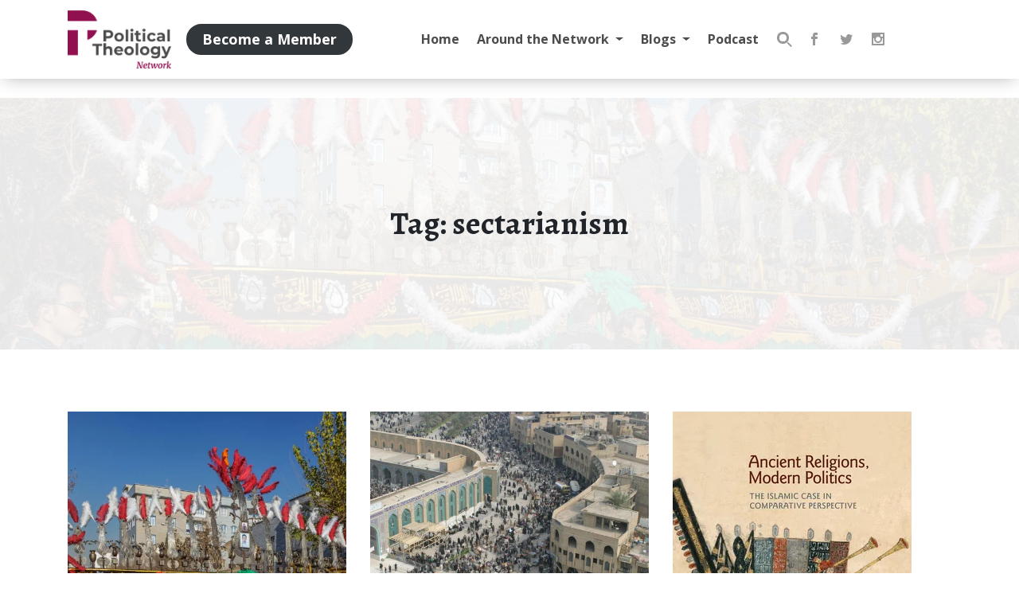

--- FILE ---
content_type: text/html; charset=UTF-8
request_url: https://politicaltheology.com/tag/sectarianism/
body_size: 17685
content:
<!DOCTYPE html><html lang="en-US"><head><script data-no-optimize="1">var litespeed_docref=sessionStorage.getItem("litespeed_docref");litespeed_docref&&(Object.defineProperty(document,"referrer",{get:function(){return litespeed_docref}}),sessionStorage.removeItem("litespeed_docref"));</script> <meta charset="UTF-8"><meta http-equiv="X-UA-Compatible" content="IE=edge"><meta name="viewport" content="width=device-width, initial-scale=1, shrink-to-fit=no"><meta name="mobile-web-app-capable" content="yes"><meta name="apple-mobile-web-app-capable" content="yes"><meta name="apple-mobile-web-app-title" content="Political Theology Network - Conversation at the intersection of religion and politics"><link rel="profile" href="https://gmpg.org/xfn/11"><link rel="pingback" href="https://politicaltheology.com/xmlrpc.php"> <script type="litespeed/javascript">var et_site_url='https://politicaltheology.com';var et_post_id='0';function et_core_page_resource_fallback(a,b){"undefined"===typeof b&&(b=a.sheet.cssRules&&0===a.sheet.cssRules.length);b&&(a.onerror=null,a.onload=null,a.href?a.href=et_site_url+"/?et_core_page_resource="+a.id+et_post_id:a.src&&(a.src=et_site_url+"/?et_core_page_resource="+a.id+et_post_id))}</script><title>Tag: sectarianism | Political Theology Network</title><link rel="canonical" href="https://politicaltheology.com/tag/sectarianism/" /><meta property="og:type" content="website" /><meta property="og:locale" content="en_US" /><meta property="og:site_name" content="Political Theology Network" /><meta property="og:title" content="Tag: sectarianism | Political Theology Network" /><meta property="og:url" content="https://politicaltheology.com/tag/sectarianism/" /><meta property="og:image" content="https://politicaltheology.com/wp-content/uploads/2018/01/logo-dark-1.png" /><meta property="og:image:width" content="300" /><meta property="og:image:height" content="168" /><meta name="twitter:card" content="summary_large_image" /><meta name="twitter:site" content="@poltheonetwork" /><meta name="twitter:title" content="Tag: sectarianism | Political Theology Network" /><meta name="twitter:image" content="https://politicaltheology.com/wp-content/uploads/2018/01/logo-dark-1.png" /><meta name="google-site-verification" content="zbsxk6rif3jB8ka33bTlMZaOY9HrHERoish5K70CmZ0" /> <script type="application/ld+json">{"@context":"https://schema.org","@graph":[{"@type":"WebSite","@id":"https://politicaltheology.com/#/schema/WebSite","url":"https://politicaltheology.com/","name":"Political Theology Network","description":"Conversation at the intersection of religion and politics","inLanguage":"en-US","potentialAction":{"@type":"SearchAction","target":{"@type":"EntryPoint","urlTemplate":"https://politicaltheology.com/search/{search_term_string}/"},"query-input":"required name=search_term_string"},"publisher":{"@type":"Organization","@id":"https://politicaltheology.com/#/schema/Organization","name":"Political Theology Network","url":"https://politicaltheology.com/","logo":{"@type":"ImageObject","url":"https://politicaltheology.com/wp-content/uploads/2018/01/logo-dark-1.png","contentUrl":"https://politicaltheology.com/wp-content/uploads/2018/01/logo-dark-1.png","width":300,"height":168}}},{"@type":"CollectionPage","@id":"https://politicaltheology.com/tag/sectarianism/","url":"https://politicaltheology.com/tag/sectarianism/","name":"Tag: sectarianism | Political Theology Network","inLanguage":"en-US","isPartOf":{"@id":"https://politicaltheology.com/#/schema/WebSite"},"breadcrumb":{"@type":"BreadcrumbList","@id":"https://politicaltheology.com/#/schema/BreadcrumbList","itemListElement":[{"@type":"ListItem","position":1,"item":"https://politicaltheology.com/","name":"Political Theology Network"},{"@type":"ListItem","position":2,"name":"Tag: sectarianism"}]}}]}</script> <link rel='dns-prefetch' href='//stats.wp.com' /><style id='wp-img-auto-sizes-contain-inline-css' type='text/css'>img:is([sizes=auto i],[sizes^="auto," i]){contain-intrinsic-size:3000px 1500px}
/*# sourceURL=wp-img-auto-sizes-contain-inline-css */</style><style id="litespeed-ccss">.wp-block-button__link{align-content:center;box-sizing:border-box;display:inline-block;height:100%;text-align:center;word-break:break-word}:where(.wp-block-button__link){border-radius:9999px;box-shadow:none;padding:calc(.667em + 2px) calc(1.333em + 2px);text-decoration:none}:root :where(.wp-block-button.is-style-outline>.wp-block-button__link){border:2px solid;padding:.667em 1.333em}:root :where(.wp-block-button.is-style-outline>.wp-block-button__link:not(.has-text-color)){color:currentColor}:root :where(.wp-block-button.is-style-outline>.wp-block-button__link:not(.has-background)){background-color:initial;background-image:none}.wp-block-buttons{box-sizing:border-box}.wp-block-buttons>.wp-block-button{display:inline-block;margin:0}.wp-block-buttons .wp-block-button__link{width:100%}ul{box-sizing:border-box}:root{--wp-block-synced-color:#7a00df;--wp-block-synced-color--rgb:122,0,223;--wp-bound-block-color:var(--wp-block-synced-color);--wp-editor-canvas-background:#ddd;--wp-admin-theme-color:#007cba;--wp-admin-theme-color--rgb:0,124,186;--wp-admin-theme-color-darker-10:#006ba1;--wp-admin-theme-color-darker-10--rgb:0,107,160.5;--wp-admin-theme-color-darker-20:#005a87;--wp-admin-theme-color-darker-20--rgb:0,90,135;--wp-admin-border-width-focus:2px}:root{--wp--preset--font-size--normal:16px;--wp--preset--font-size--huge:42px}.screen-reader-text{border:0;clip-path:inset(50%);height:1px;margin:-1px;overflow:hidden;padding:0;position:absolute;width:1px;word-wrap:normal!important}:root{--wp--preset--aspect-ratio--square:1;--wp--preset--aspect-ratio--4-3:4/3;--wp--preset--aspect-ratio--3-4:3/4;--wp--preset--aspect-ratio--3-2:3/2;--wp--preset--aspect-ratio--2-3:2/3;--wp--preset--aspect-ratio--16-9:16/9;--wp--preset--aspect-ratio--9-16:9/16;--wp--preset--color--black:#000;--wp--preset--color--cyan-bluish-gray:#abb8c3;--wp--preset--color--white:#fff;--wp--preset--color--pale-pink:#f78da7;--wp--preset--color--vivid-red:#cf2e2e;--wp--preset--color--luminous-vivid-orange:#ff6900;--wp--preset--color--luminous-vivid-amber:#fcb900;--wp--preset--color--light-green-cyan:#7bdcb5;--wp--preset--color--vivid-green-cyan:#00d084;--wp--preset--color--pale-cyan-blue:#8ed1fc;--wp--preset--color--vivid-cyan-blue:#0693e3;--wp--preset--color--vivid-purple:#9b51e0;--wp--preset--color--primary:#90104f;--wp--preset--color--dark:#3e4245;--wp--preset--color--grey:#e4e4e4;--wp--preset--color--light:#eee;--wp--preset--color--transparent:transparent;--wp--preset--gradient--vivid-cyan-blue-to-vivid-purple:linear-gradient(135deg,rgb(6,147,227) 0%,rgb(155,81,224) 100%);--wp--preset--gradient--light-green-cyan-to-vivid-green-cyan:linear-gradient(135deg,rgb(122,220,180) 0%,rgb(0,208,130) 100%);--wp--preset--gradient--luminous-vivid-amber-to-luminous-vivid-orange:linear-gradient(135deg,rgb(252,185,0) 0%,rgb(255,105,0) 100%);--wp--preset--gradient--luminous-vivid-orange-to-vivid-red:linear-gradient(135deg,rgb(255,105,0) 0%,rgb(207,46,46) 100%);--wp--preset--gradient--very-light-gray-to-cyan-bluish-gray:linear-gradient(135deg,rgb(238,238,238) 0%,rgb(169,184,195) 100%);--wp--preset--gradient--cool-to-warm-spectrum:linear-gradient(135deg,rgb(74,234,220) 0%,rgb(151,120,209) 20%,rgb(207,42,186) 40%,rgb(238,44,130) 60%,rgb(251,105,98) 80%,rgb(254,248,76) 100%);--wp--preset--gradient--blush-light-purple:linear-gradient(135deg,rgb(255,206,236) 0%,rgb(152,150,240) 100%);--wp--preset--gradient--blush-bordeaux:linear-gradient(135deg,rgb(254,205,165) 0%,rgb(254,45,45) 50%,rgb(107,0,62) 100%);--wp--preset--gradient--luminous-dusk:linear-gradient(135deg,rgb(255,203,112) 0%,rgb(199,81,192) 50%,rgb(65,88,208) 100%);--wp--preset--gradient--pale-ocean:linear-gradient(135deg,rgb(255,245,203) 0%,rgb(182,227,212) 50%,rgb(51,167,181) 100%);--wp--preset--gradient--electric-grass:linear-gradient(135deg,rgb(202,248,128) 0%,rgb(113,206,126) 100%);--wp--preset--gradient--midnight:linear-gradient(135deg,rgb(2,3,129) 0%,rgb(40,116,252) 100%);--wp--preset--font-size--small:13px;--wp--preset--font-size--medium:20px;--wp--preset--font-size--large:36px;--wp--preset--font-size--x-large:42px;--wp--preset--spacing--20:0.44rem;--wp--preset--spacing--30:0.67rem;--wp--preset--spacing--40:1rem;--wp--preset--spacing--50:1.5rem;--wp--preset--spacing--60:2.25rem;--wp--preset--spacing--70:3.38rem;--wp--preset--spacing--80:5.06rem;--wp--preset--shadow--natural:6px 6px 9px rgba(0, 0, 0, 0.2);--wp--preset--shadow--deep:12px 12px 50px rgba(0, 0, 0, 0.4);--wp--preset--shadow--sharp:6px 6px 0px rgba(0, 0, 0, 0.2);--wp--preset--shadow--outlined:6px 6px 0px -3px rgb(255, 255, 255), 6px 6px rgb(0, 0, 0);--wp--preset--shadow--crisp:6px 6px 0px rgb(0, 0, 0)}.wp-block-button__link{color:#fff;background-color:#32373c;border-radius:9999px;box-shadow:none;text-decoration:none;padding:calc(.667em + 2px) calc(1.333em + 2px);font-size:1.125em}.et_monarch .et_social_networks,.et_monarch .et_social_networks span,.et_monarch .et_social_networks a,.et_monarch .et_social_networks i,.et_monarch .et_social_networks ul,.et_monarch .et_social_networks li,.et_monarch .widget_monarchwidget li,.et_monarch .widget .et_social_networks li,.et_monarch .widget_monarchwidget li:before,.et_monarch .widget_monarchwidget li:after{font-family:"Open Sans",helvetica,arial,sans-serif;line-height:1em;text-transform:none;font-weight:400;margin:0;padding:0;border:0;outline:0;font-size:100%;vertical-align:baseline;background-image:none;-webkit-box-sizing:content-box;-moz-box-sizing:content-box;box-sizing:content-box;-webkit-transform:translate3d(0,0,0);transform:translate3d(0,0,0);-moz-transform:translate3d(0,0,0);-o-transform:translate3d(0,0,0);-webkit-font-smoothing:antialiased;-moz-osx-font-smoothing:grayscale}.et_monarch .et_social_networks{font-family:"Open Sans",helvetica,arial,sans-serif;line-height:1em;font-weight:400;-webkit-font-smoothing:antialiased;-moz-osx-font-smoothing:grayscale}.et_monarch .et_social_icon{color:#FFF}.et_monarch .et_social_networks,.et_monarch .widget_monarchwidget a{text-shadow:none!important}.et_monarch .et_social_icon,.et_monarch .et_social_icon:before,.et_monarch .et_social_icon:after{font-family:"ETmonarch";speak:none;font-style:normal;font-size:16px;line-height:16px;font-weight:400;font-variant:normal;text-transform:none;-webkit-font-smoothing:antialiased;-moz-osx-font-smoothing:grayscale;text-align:center;display:block}.et_monarch .et_social_icon_instagram:before,.et_monarch .et_social_icon_instagram:after{content:""}.et_monarch .et_social_icon_facebook:before,.et_monarch .et_social_icon_facebook:after{content:""}.et_monarch .et_social_icon_twitter:before,.et_monarch .et_social_icon_twitter:after{content:""}.et_monarch .et_social_facebook,.et_monarch .et_social_facebook,.et_monarch .et_social_networks.et_social_circle .et_social_facebook i{background-color:#3a579a}.et_monarch .widget_monarchwidget li.et_social_facebook{background-color:#3a579a!important}.et_monarch .et_social_twitter,.et_monarch .et_social_twitter,.et_monarch .et_social_networks.et_social_circle .et_social_twitter i{background-color:#00abf0}.et_monarch .widget_monarchwidget li.et_social_twitter{background-color:#00abf0!important}.et_monarch .et_social_instagram,.et_monarch .et_social_networks.et_social_circle .et_social_instagram i{background-color:#517fa4}.et_monarch .widget_monarchwidget li.et_social_instagram{background-color:#517fa4!important}.widget_monarchwidget li{background-image:none!important;list-style:none;padding:0!important;margin-bottom:0!important;border:none!important}.widget_monarchwidget li,.et_monarch .widget_monarchwidget li:after{border:none!important}.widget_monarchwidget li:before{display:none}.et_monarch .widget_monarchwidget .et_social_networks.et_social_circle ul li{background-color:transparent!important}.et_monarch .et_social_icon{position:relative;z-index:100}.et_monarch .et_social_networks span.et_social_overlay{height:100%;width:100%;background-color:rgb(0 0 0/.1);bottom:0;left:0;z-index:1;position:absolute}.widget_monarchwidget{width:auto;float:none!important}.et_monarch .et_social_networks{width:100%;display:inline-block}.et_monarch .et_social_networks .et_social_icons_container{padding:0!important;margin:0!important;line-height:1em!important;display:inline-block;width:inherit}.et_monarch .et_social_networks li,.et_monarch .widget_monarchwidget .et_social_networks li,.et_monarch .widget .et_social_networks li{float:left;position:relative;margin:2%0 0 2%;overflow:hidden;min-height:40px;line-height:0}.et_monarch .et_social_networks li a{line-height:0}.et_monarch .et_social_networks.et_social_nospace li{margin:0!important}.et_monarch .et_social_networks li,.et_monarch .et_social_networks li a,.et_monarch .et_social_icon{display:block;overflow:hidden;-webkit-box-sizing:border-box;-moz-box-sizing:border-box;box-sizing:border-box}.et_monarch .et_social_networks span,.et_monarch .et_social_networks li i{position:relative;z-index:2}.et_monarch .et_social_networks .et_social_icon,.et_monarch .et_social_networks .et_social_icon:before,.et_monarch .et_social_networks .et_social_icon:after{width:40px;height:40px;line-height:40px;display:inline-block;-webkit-border-radius:100px;-moz-border-radius:100px;border-radius:100px}.et_monarch .et_social_icon:after{display:none}.et_monarch .et_social_simple li a{padding:0!important}.et_monarch .et_social_simple li .et_social_overlay{margin:0!important;display:none}.et_monarch .et_social_icon:before,.et_monarch .et_social_icon:after{position:relative;width:100%}.et_monarch .et_social_icon:after{display:none}.et_monarch .et_social_circle .et_social_icon:before,.et_monarch .et_social_circle .et_social_icon:after{width:100%!important;-webkit-border-radius:100px;-moz-border-radius:100px;border-radius:100px}.et_monarch .et_social_circle li{width:40px;-webkit-border-radius:100px;-moz-border-radius:100px;border-radius:100px;margin-bottom:10px;left:0}.et_monarch .et_social_left{text-align:left}.et_monarch .et_social_left .et_social_overlay{background-color:rgb(0 0 0/.1);margin:0 0 0 40px}.et_monarch .et_social_left .et_social_icon{float:left}.et_monarch .et_social_networks.et_social_circle li{background-color:transparent!important;-webkit-border-radius:0;-moz-border-radius:0;border-radius:0}.et_monarch .et_social_circle .et_social_overlay{display:none}.et_monarch .et_social_autowidth li{width:auto;margin:0 2% 2%0!important}.et_monarch .et_social_autowidth li:first-child{margin-left:0;clear:both}.et_monarch .et_social_icons_container a{text-decoration:none!important}@media only screen and (max-width:767px){.et_monarch .et_social_networks li{margin:2%0 0 2%!important;width:49%!important;clear:none!important}.et_monarch .et_social_networks li:nth-child(2n+1){margin-left:0!important;clear:both!important}.et_monarch .et_social_networks li:nth-child(-n+2){margin-top:0!important}.et_monarch .et_social_networks.et_social_nospace li{width:50%!important}.et_monarch .et_social_autowidth.et_social_networks li:nth-child(n){width:auto!important;margin:0 2% 2%0!important;clear:none!important}.et_monarch .et_social_autowidth.et_social_nospace li:nth-child(n){margin:0!important}}@media only screen and (max-width:479px){.et_monarch .et_social_networks li{width:100%!important;margin-left:0!important;clear:both!important}.et_monarch .et_social_networks li:first-child{margin-top:0!important}.et_monarch .et_social_networks li:nth-child(n+2){margin:2%0 0 0!important}.et_monarch .et_social_networks.et_social_nospace li{margin:0!important;width:100%!important}.et_monarch .et_social_autowidth.et_social_networks li:nth-child(n){width:auto!important;margin:0 2% 2%0!important;clear:none!important}.et_monarch .et_social_autowidth.et_social_nospace li:nth-child(n){margin:0!important}}h1,ul{margin-top:0}ul{margin-bottom:1rem}body{text-align:left}button,input{overflow:visible}aside,header,nav{display:block}.img-fluid{max-width:100%}.img-fluid{height:auto}a{text-decoration:none}.dropdown-toggle,.navbar-brand,.sr-only{white-space:nowrap}body{background-color:#fff}a{background-color:#fff0}a{color:#000}:root{--blue:#007bff;--indigo:#6610f2;--purple:#6f42c1;--pink:#e83e8c;--red:#dc3545;--orange:#fd7e14;--yellow:#ffc107;--green:#28a745;--teal:#20c997;--cyan:#17a2b8;--white:#fff;--gray:#6c757d;--gray-dark:#343a40;--primary:#85224f;--secondary:#6c757d;--success:#28a745;--info:#17a2b8;--warning:#ffc107;--danger:#dc3545;--light:#eee;--dark:#3e4245;--breakpoint-xs:0;--breakpoint-sm:576px;--breakpoint-md:768px;--breakpoint-lg:992px;--breakpoint-xl:1200px;--font-family-sans-serif:"Open Sans",sans-serif;--font-family-monospace:SFMono-Regular,Menlo,Monaco,Consolas,"Liberation Mono","Courier New",monospace}*,::after,::before{-webkit-box-sizing:border-box;box-sizing:border-box}html{font-family:sans-serif;line-height:1.15;-webkit-text-size-adjust:100%}body{margin:0;font-family:"Open Sans",sans-serif;font-size:1rem;font-weight:400;line-height:1.5;color:#212529}ul ul{margin-bottom:0}img{vertical-align:middle}img{border-style:none}button,input{margin:0;font-family:inherit;font-size:inherit;line-height:inherit}button{text-transform:none}[type=button],[type=submit],button{-webkit-appearance:button}[type=button]::-moz-focus-inner,[type=submit]::-moz-focus-inner,button::-moz-focus-inner{padding:0;border-style:none}[type=search]{outline-offset:-2px;-webkit-appearance:none}[type=search]::-webkit-search-decoration{-webkit-appearance:none}::-webkit-file-upload-button{font:inherit;-webkit-appearance:button}h1{margin-bottom:.5rem;font-family:Alegreya,serif;font-weight:500;line-height:1.2}h1{font-size:2.5rem}.form-control,.small{font-weight:400}.small{font-size:80%}label{margin-bottom:.5rem}.container{width:100%;padding-right:15px;padding-left:15px;margin-right:auto;margin-left:auto}@media (min-width:576px){.container{max-width:540px}}@media (min-width:768px){.container{max-width:720px}}@media (min-width:992px){.container{max-width:960px}}@media (min-width:1200px){.container{max-width:1140px}}.row{display:-webkit-box;display:-ms-flexbox;display:flex;-ms-flex-wrap:wrap;flex-wrap:wrap;margin-right:-15px;margin-left:-15px}.col,.col-lg-4,.col-md-6{position:relative;width:100%;padding-right:15px;padding-left:15px}.col{-ms-flex-preferred-size:0;flex-basis:0%;-webkit-box-flex:1;-ms-flex-positive:1;flex-grow:1;max-width:100%}@media (min-width:768px){.col-md-6{-webkit-box-flex:0;-ms-flex:0 0 50%;flex:0 0 50%;max-width:50%}}@media (min-width:992px){.col-lg-4{-webkit-box-flex:0;-ms-flex:0 0 33.33333%;flex:0 0 33.33333%;max-width:33.33333%}}.form-control{display:block;width:100%;height:calc(1.5em + .75rem + 6px);font-size:1rem;line-height:1.5;color:#495057;background-clip:padding-box;border-radius:3px}.form-control::-ms-expand{background-color:#fff0;border:0}.form-control:-moz-focusring{color:#fff0;text-shadow:0 0 0#495057}.form-control::-webkit-input-placeholder{opacity:1}.form-control::-moz-placeholder{opacity:1}.form-control:-ms-input-placeholder{opacity:1}.form-control::-ms-input-placeholder{opacity:1}.dropdown{position:relative}.dropdown-toggle::after{vertical-align:.255em;content:"";border-right:.3em solid #fff0;border-left:.3em solid #fff0}.collapse:not(.show){display:none}.dropdown-toggle::after{display:inline-block;margin-left:.255em;border-top:.3em solid;border-bottom:0}.dropdown-menu{position:absolute;top:100%;left:0;z-index:1000;display:none;float:left;min-width:10rem;padding:.5rem 0;margin:.125rem 0 0;font-size:1rem;color:#212529;text-align:left;list-style:none;background-color:#fff;background-clip:padding-box;border:3px solid rgb(0 0 0/.15);border-radius:3px}.navbar-nav{margin-bottom:0}.navbar{-ms-flex-wrap:wrap}.navbar{position:relative}.nav-link,.navbar{padding:.5rem 1rem}.nav-link{display:block}.navbar{display:-webkit-box;display:-ms-flexbox;display:flex;flex-wrap:wrap;-webkit-box-align:center;-ms-flex-align:center;align-items:center;-webkit-box-pack:justify;-ms-flex-pack:justify;justify-content:space-between}.navbar .container{display:-webkit-box;display:-ms-flexbox;display:flex;-ms-flex-wrap:wrap;flex-wrap:wrap;-webkit-box-align:center;-ms-flex-align:center;align-items:center;-webkit-box-pack:justify;-ms-flex-pack:justify;justify-content:space-between}.navbar-brand{display:inline-block;padding-top:.3125rem;padding-bottom:.3125rem;margin-right:1rem;font-size:1.25rem;line-height:inherit}.navbar-nav{display:-webkit-box;display:-ms-flexbox;display:flex;-webkit-box-orient:vertical;-webkit-box-direction:normal;-ms-flex-direction:column;flex-direction:column;padding-left:0;list-style:none}.navbar-nav .nav-link{padding-right:0;padding-left:0}.navbar-nav .dropdown-menu{position:static;float:none}.navbar-collapse{-ms-flex-preferred-size:100%;flex-basis:100%;-webkit-box-flex:1;-ms-flex-positive:1;flex-grow:1;-webkit-box-align:center;-ms-flex-align:center;align-items:center}.navbar-toggler{padding:.25rem .75rem;font-size:1.25rem;line-height:1;background-color:#fff0;border:3px solid #fff0;border-radius:3px}@media (min-width:992px){.navbar-expand-lg,.navbar-expand-lg .navbar-nav{-webkit-box-orient:horizontal;-webkit-box-direction:normal}.navbar-expand-lg{-ms-flex-flow:row nowrap;flex-flow:row nowrap;-webkit-box-pack:start;-ms-flex-pack:start;justify-content:flex-start}.navbar-expand-lg .navbar-nav{-ms-flex-direction:row;flex-direction:row}.navbar-expand-lg .navbar-nav .dropdown-menu{position:absolute}.navbar-expand-lg .navbar-nav .nav-link{padding-right:.5rem;padding-left:.5rem}.navbar-expand-lg .navbar-collapse{display:-webkit-box!important;display:-ms-flexbox!important;display:flex!important;-ms-flex-preferred-size:auto;flex-basis:auto}.navbar-expand-lg .navbar-toggler{display:none}}.align-self-center{-ms-flex-item-align:center!important;align-self:center!important}.fixed-top,a.skip-link{position:fixed;right:0}.fixed-top{top:0;left:0;z-index:1030}.sr-only{position:absolute;width:1px;height:1px;padding:0;margin:-1px;overflow:hidden;clip:rect(0,0,0,0);border:0}.pb-0{padding-bottom:0!important}.pt-3{padding-top:1rem!important}.pb-4{padding-bottom:1.5rem!important}.ml-auto{margin-left:auto!important}.screen-reader-text{font-size:inherit}.wrapper{padding:30px 0}img{max-width:100%;height:auto}a.skip-link{z-index:1000;top:0}.hamburger{padding:15px;display:inline-block;font:inherit;color:inherit;text-transform:none;background-color:#fff0;border:0;margin:0;overflow:visible}.hamburger-box{width:20px;height:15px;display:inline-block;position:relative}.hamburger-inner{display:block;top:50%;margin-top:-1.5px}.hamburger-inner,.hamburger-inner::after,.hamburger-inner::before{width:20px;height:3px;background-color:#85224f;border-radius:0;position:absolute}.hamburger-inner::after,.hamburger-inner::before{content:"";display:block}.hamburger-inner::before{top:-6px}.hamburger-inner::after{bottom:-6px}.hamburger--spring .hamburger-inner{top:1.5px}.hamburger--spring .hamburger-inner::before{top:6px}.hamburger--spring .hamburger-inner::after{top:12px}.rpi-progress-bar{-webkit-box-sizing:border-box;box-sizing:border-box;position:fixed;width:100%;top:0;left:0}.rpi-progress-bar__position{-webkit-box-sizing:inherit;box-sizing:inherit;height:4px;width:100%;background-color:#85224f;-webkit-transform-origin:0 50%;transform-origin:0 50%;-webkit-transform:scaleX(0);transform:scaleX(0);will-change:transform;position:relative}label{display:inline-block}label{font-weight:400}.form-control{background-color:#fff;border:2px solid rgb(153 153 153/.5);padding:13.33333px 20px}.form-control::-webkit-input-placeholder{color:#999;opacity:.5}.form-control::-moz-placeholder{color:#999;opacity:.5}.form-control:-ms-input-placeholder{color:#999;opacity:.5}.form-control::-ms-input-placeholder{color:#999;opacity:.5}input,label{font-family:"Open Sans",sans-serif!important}#wrapper-navbar .wp-block-button__link,#wrapper-navbar button,.search-form button{padding:6px 20px}.wp-block-button__link,button{color:#85224f;border:3px solid;background-color:#fff0;border-radius:50px;display:inline-block;font-family:"Open Sans",sans-serif;padding:10px 20px;font-weight:700;font-size:1rem}header .navbar .widget{display:-webkit-box;display:-ms-flexbox}header .navbar .header-widgets .member-buttons{display:block}#page-heading h1{font-family:Alegreya,serif}.wp-block-buttons{margin:0-4px}.wp-block-buttons .wp-block-button{margin:4px}li.menu-item{font-family:"Open Sans",sans-serif}header .navbar{font-family:"Open Sans",sans-serif}.categories{font-family:"Bebas Neue",sans-serif}.categories a{color:#85224f}#logo,.background-img{background-repeat:no-repeat}.background-img{background-size:cover;background-position:50% 50%}.screen-reader-text{border:0;clip:rect(1px,1px,1px,1px);-webkit-clip-path:inset(50%);clip-path:inset(50%);height:1px;margin:-1px;overflow:hidden;padding:0;position:absolute;width:1px;word-wrap:normal!important}.categories{font-size:1.4em;letter-spacing:.03em;font-weight:400;text-transform:uppercase}.hamburger-label{color:#999;font-weight:700;position:relative;top:-2px;font-size:12px}header .navbar{background:#fff;-webkit-box-shadow:0 4px 20px -5px rgb(0 0 0/.3);box-shadow:0 4px 20px -5px rgb(0 0 0/.3);font-size:1rem}header .navbar .navbar-nav{padding:10px 0 20px}header .navbar .navbar-nav .nav-link{padding:.7em;color:#4c4c4c;position:relative;font-weight:700}header .navbar .widget{display:flex;-webkit-box-align:center;-ms-flex-align:center;align-items:center;margin-bottom:20px}header .navbar .member-buttons{display:none}@media (min-width:992px){header .navbar .widget{margin:0}header .navbar .header-widgets{display:-webkit-box;display:-ms-flexbox;display:flex}header .navbar .member-buttons{display:block}header .navbar .header-widgets .member-buttons{display:none}header .navbar .navbar-nav{padding:0}header .navbar .container{-ms-flex-wrap:nowrap;flex-wrap:nowrap}}#page-heading .col{display:-webkit-box;display:-ms-flexbox;-webkit-box-orient:vertical;-webkit-box-direction:normal}#logo{background-image:url(/wp-content/themes/pt/assets/img/favicon.png);background-size:contain;background-position:0-100px}#logo img{width:130px}.rpi-progress-bar{padding:0;z-index:9999}@media (min-width:992px){#wrapper-navbar .search-form{position:relative}#wrapper-navbar .search-form .search{position:relative;margin:0-8px 0 0;padding:0;top:0;right:0;bottom:0;left:0;width:42px;height:42px;border:none;z-index:4;font-size:0}#wrapper-navbar .search-form .search::after,#wrapper-navbar .search-form .search::before{content:"";position:absolute;margin:auto;right:0;bottom:0}#wrapper-navbar .search-form .search::before{top:13.2px;left:13.2px;width:7.2px;height:2.4px;background:#999;-webkit-transform:rotate(45deg);transform:rotate(45deg)}#wrapper-navbar .search-form .search::after{top:-3px;left:-3px;width:15px;height:15px;border-radius:50px;border:3px solid #999}#wrapper-navbar .search-form .form-control{position:absolute;margin:auto;top:0;right:0;bottom:0;left:0;width:42px;opacity:0;z-index:5}}#page-heading{background-color:#e4e4e4;margin-top:99px;margin-bottom:3rem}#page-heading .col{display:flex;-ms-flex-direction:column;flex-direction:column;-webkit-box-pack:center;-ms-flex-pack:center;justify-content:center;-webkit-box-align:center;-ms-flex-align:center;align-items:center;min-height:20vw}#page-heading.background-img{-webkit-box-shadow:inset 0 50px 1000px 1000px rgb(255 255 255/.9);box-shadow:inset 0 50px 1000px 1000px rgb(255 255 255/.9)}#page-heading h1{text-align:center;margin:0 auto;padding:15px}#page-heading h1{font-weight:700}.et_monarch .et_social_networks{width:100%;display:inline-block;text-align:center!important}.et_monarch .et_social_networks ul{display:-webkit-box;display:-ms-flexbox;display:flex}.et_monarch .et_social_networks i{background-color:transparent!important;color:#999!important}.et_monarch .et_social_networks .et_social_icons_container{padding-left:5px!important;width:auto!important;display:-webkit-box;display:-ms-flexbox;display:flex}.search-form label{display:-webkit-box;display:-ms-flexbox;display:flex;-webkit-box-align:center;-ms-flex-align:center;align-items:center;margin:0}.search-form .field{max-width:400px}.search-form .search{margin-left:2px}.et_monarch .widget_monarchwidget .et_social_networks ul li,.et_monarch .widget_monarchwidget.et_social_circle li i{background:#ffffff!important}</style><link rel="preload" data-asynced="1" data-optimized="2" as="style" onload="this.onload=null;this.rel='stylesheet'" href="https://politicaltheology.com/wp-content/litespeed/css/4b19631fe5cb770f61a0071ddc921fe1.css?ver=c0d54" /><script data-optimized="1" type="litespeed/javascript" data-src="https://politicaltheology.com/wp-content/plugins/litespeed-cache/assets/js/css_async.min.js"></script> <style id='global-styles-inline-css' type='text/css'>:root{--wp--preset--aspect-ratio--square: 1;--wp--preset--aspect-ratio--4-3: 4/3;--wp--preset--aspect-ratio--3-4: 3/4;--wp--preset--aspect-ratio--3-2: 3/2;--wp--preset--aspect-ratio--2-3: 2/3;--wp--preset--aspect-ratio--16-9: 16/9;--wp--preset--aspect-ratio--9-16: 9/16;--wp--preset--color--black: #000;--wp--preset--color--cyan-bluish-gray: #abb8c3;--wp--preset--color--white: #fff;--wp--preset--color--pale-pink: #f78da7;--wp--preset--color--vivid-red: #cf2e2e;--wp--preset--color--luminous-vivid-orange: #ff6900;--wp--preset--color--luminous-vivid-amber: #fcb900;--wp--preset--color--light-green-cyan: #7bdcb5;--wp--preset--color--vivid-green-cyan: #00d084;--wp--preset--color--pale-cyan-blue: #8ed1fc;--wp--preset--color--vivid-cyan-blue: #0693e3;--wp--preset--color--vivid-purple: #9b51e0;--wp--preset--color--primary: #90104f;--wp--preset--color--dark: #3e4245;--wp--preset--color--grey: #e4e4e4;--wp--preset--color--light: #eee;--wp--preset--color--transparent: transparent;--wp--preset--gradient--vivid-cyan-blue-to-vivid-purple: linear-gradient(135deg,rgb(6,147,227) 0%,rgb(155,81,224) 100%);--wp--preset--gradient--light-green-cyan-to-vivid-green-cyan: linear-gradient(135deg,rgb(122,220,180) 0%,rgb(0,208,130) 100%);--wp--preset--gradient--luminous-vivid-amber-to-luminous-vivid-orange: linear-gradient(135deg,rgb(252,185,0) 0%,rgb(255,105,0) 100%);--wp--preset--gradient--luminous-vivid-orange-to-vivid-red: linear-gradient(135deg,rgb(255,105,0) 0%,rgb(207,46,46) 100%);--wp--preset--gradient--very-light-gray-to-cyan-bluish-gray: linear-gradient(135deg,rgb(238,238,238) 0%,rgb(169,184,195) 100%);--wp--preset--gradient--cool-to-warm-spectrum: linear-gradient(135deg,rgb(74,234,220) 0%,rgb(151,120,209) 20%,rgb(207,42,186) 40%,rgb(238,44,130) 60%,rgb(251,105,98) 80%,rgb(254,248,76) 100%);--wp--preset--gradient--blush-light-purple: linear-gradient(135deg,rgb(255,206,236) 0%,rgb(152,150,240) 100%);--wp--preset--gradient--blush-bordeaux: linear-gradient(135deg,rgb(254,205,165) 0%,rgb(254,45,45) 50%,rgb(107,0,62) 100%);--wp--preset--gradient--luminous-dusk: linear-gradient(135deg,rgb(255,203,112) 0%,rgb(199,81,192) 50%,rgb(65,88,208) 100%);--wp--preset--gradient--pale-ocean: linear-gradient(135deg,rgb(255,245,203) 0%,rgb(182,227,212) 50%,rgb(51,167,181) 100%);--wp--preset--gradient--electric-grass: linear-gradient(135deg,rgb(202,248,128) 0%,rgb(113,206,126) 100%);--wp--preset--gradient--midnight: linear-gradient(135deg,rgb(2,3,129) 0%,rgb(40,116,252) 100%);--wp--preset--font-size--small: 13px;--wp--preset--font-size--medium: 20px;--wp--preset--font-size--large: 36px;--wp--preset--font-size--x-large: 42px;--wp--preset--spacing--20: 0.44rem;--wp--preset--spacing--30: 0.67rem;--wp--preset--spacing--40: 1rem;--wp--preset--spacing--50: 1.5rem;--wp--preset--spacing--60: 2.25rem;--wp--preset--spacing--70: 3.38rem;--wp--preset--spacing--80: 5.06rem;--wp--preset--shadow--natural: 6px 6px 9px rgba(0, 0, 0, 0.2);--wp--preset--shadow--deep: 12px 12px 50px rgba(0, 0, 0, 0.4);--wp--preset--shadow--sharp: 6px 6px 0px rgba(0, 0, 0, 0.2);--wp--preset--shadow--outlined: 6px 6px 0px -3px rgb(255, 255, 255), 6px 6px rgb(0, 0, 0);--wp--preset--shadow--crisp: 6px 6px 0px rgb(0, 0, 0);}:where(.is-layout-flex){gap: 0.5em;}:where(.is-layout-grid){gap: 0.5em;}body .is-layout-flex{display: flex;}.is-layout-flex{flex-wrap: wrap;align-items: center;}.is-layout-flex > :is(*, div){margin: 0;}body .is-layout-grid{display: grid;}.is-layout-grid > :is(*, div){margin: 0;}:where(.wp-block-columns.is-layout-flex){gap: 2em;}:where(.wp-block-columns.is-layout-grid){gap: 2em;}:where(.wp-block-post-template.is-layout-flex){gap: 1.25em;}:where(.wp-block-post-template.is-layout-grid){gap: 1.25em;}.has-black-color{color: var(--wp--preset--color--black) !important;}.has-cyan-bluish-gray-color{color: var(--wp--preset--color--cyan-bluish-gray) !important;}.has-white-color{color: var(--wp--preset--color--white) !important;}.has-pale-pink-color{color: var(--wp--preset--color--pale-pink) !important;}.has-vivid-red-color{color: var(--wp--preset--color--vivid-red) !important;}.has-luminous-vivid-orange-color{color: var(--wp--preset--color--luminous-vivid-orange) !important;}.has-luminous-vivid-amber-color{color: var(--wp--preset--color--luminous-vivid-amber) !important;}.has-light-green-cyan-color{color: var(--wp--preset--color--light-green-cyan) !important;}.has-vivid-green-cyan-color{color: var(--wp--preset--color--vivid-green-cyan) !important;}.has-pale-cyan-blue-color{color: var(--wp--preset--color--pale-cyan-blue) !important;}.has-vivid-cyan-blue-color{color: var(--wp--preset--color--vivid-cyan-blue) !important;}.has-vivid-purple-color{color: var(--wp--preset--color--vivid-purple) !important;}.has-black-background-color{background-color: var(--wp--preset--color--black) !important;}.has-cyan-bluish-gray-background-color{background-color: var(--wp--preset--color--cyan-bluish-gray) !important;}.has-white-background-color{background-color: var(--wp--preset--color--white) !important;}.has-pale-pink-background-color{background-color: var(--wp--preset--color--pale-pink) !important;}.has-vivid-red-background-color{background-color: var(--wp--preset--color--vivid-red) !important;}.has-luminous-vivid-orange-background-color{background-color: var(--wp--preset--color--luminous-vivid-orange) !important;}.has-luminous-vivid-amber-background-color{background-color: var(--wp--preset--color--luminous-vivid-amber) !important;}.has-light-green-cyan-background-color{background-color: var(--wp--preset--color--light-green-cyan) !important;}.has-vivid-green-cyan-background-color{background-color: var(--wp--preset--color--vivid-green-cyan) !important;}.has-pale-cyan-blue-background-color{background-color: var(--wp--preset--color--pale-cyan-blue) !important;}.has-vivid-cyan-blue-background-color{background-color: var(--wp--preset--color--vivid-cyan-blue) !important;}.has-vivid-purple-background-color{background-color: var(--wp--preset--color--vivid-purple) !important;}.has-black-border-color{border-color: var(--wp--preset--color--black) !important;}.has-cyan-bluish-gray-border-color{border-color: var(--wp--preset--color--cyan-bluish-gray) !important;}.has-white-border-color{border-color: var(--wp--preset--color--white) !important;}.has-pale-pink-border-color{border-color: var(--wp--preset--color--pale-pink) !important;}.has-vivid-red-border-color{border-color: var(--wp--preset--color--vivid-red) !important;}.has-luminous-vivid-orange-border-color{border-color: var(--wp--preset--color--luminous-vivid-orange) !important;}.has-luminous-vivid-amber-border-color{border-color: var(--wp--preset--color--luminous-vivid-amber) !important;}.has-light-green-cyan-border-color{border-color: var(--wp--preset--color--light-green-cyan) !important;}.has-vivid-green-cyan-border-color{border-color: var(--wp--preset--color--vivid-green-cyan) !important;}.has-pale-cyan-blue-border-color{border-color: var(--wp--preset--color--pale-cyan-blue) !important;}.has-vivid-cyan-blue-border-color{border-color: var(--wp--preset--color--vivid-cyan-blue) !important;}.has-vivid-purple-border-color{border-color: var(--wp--preset--color--vivid-purple) !important;}.has-vivid-cyan-blue-to-vivid-purple-gradient-background{background: var(--wp--preset--gradient--vivid-cyan-blue-to-vivid-purple) !important;}.has-light-green-cyan-to-vivid-green-cyan-gradient-background{background: var(--wp--preset--gradient--light-green-cyan-to-vivid-green-cyan) !important;}.has-luminous-vivid-amber-to-luminous-vivid-orange-gradient-background{background: var(--wp--preset--gradient--luminous-vivid-amber-to-luminous-vivid-orange) !important;}.has-luminous-vivid-orange-to-vivid-red-gradient-background{background: var(--wp--preset--gradient--luminous-vivid-orange-to-vivid-red) !important;}.has-very-light-gray-to-cyan-bluish-gray-gradient-background{background: var(--wp--preset--gradient--very-light-gray-to-cyan-bluish-gray) !important;}.has-cool-to-warm-spectrum-gradient-background{background: var(--wp--preset--gradient--cool-to-warm-spectrum) !important;}.has-blush-light-purple-gradient-background{background: var(--wp--preset--gradient--blush-light-purple) !important;}.has-blush-bordeaux-gradient-background{background: var(--wp--preset--gradient--blush-bordeaux) !important;}.has-luminous-dusk-gradient-background{background: var(--wp--preset--gradient--luminous-dusk) !important;}.has-pale-ocean-gradient-background{background: var(--wp--preset--gradient--pale-ocean) !important;}.has-electric-grass-gradient-background{background: var(--wp--preset--gradient--electric-grass) !important;}.has-midnight-gradient-background{background: var(--wp--preset--gradient--midnight) !important;}.has-small-font-size{font-size: var(--wp--preset--font-size--small) !important;}.has-medium-font-size{font-size: var(--wp--preset--font-size--medium) !important;}.has-large-font-size{font-size: var(--wp--preset--font-size--large) !important;}.has-x-large-font-size{font-size: var(--wp--preset--font-size--x-large) !important;}
/*# sourceURL=global-styles-inline-css */</style><style id='classic-theme-styles-inline-css' type='text/css'>/*! This file is auto-generated */
.wp-block-button__link{color:#fff;background-color:#32373c;border-radius:9999px;box-shadow:none;text-decoration:none;padding:calc(.667em + 2px) calc(1.333em + 2px);font-size:1.125em}.wp-block-file__button{background:#32373c;color:#fff;text-decoration:none}
/*# sourceURL=/wp-includes/css/classic-themes.min.css */</style> <script type="litespeed/javascript" data-src="https://politicaltheology.com/wp-includes/js/jquery/jquery.min.js" id="jquery-core-js"></script> <link rel="https://api.w.org/" href="https://politicaltheology.com/wp-json/" /><link rel="alternate" title="JSON" type="application/json" href="https://politicaltheology.com/wp-json/wp/v2/tags/1884" /><link rel="EditURI" type="application/rsd+xml" title="RSD" href="https://politicaltheology.com/xmlrpc.php?rsd" /> <script type="text/javascript">function powerpress_pinw(pinw_url){window.open(pinw_url, 'PowerPressPlayer','toolbar=0,status=0,resizable=1,width=460,height=320');	return false;}
                //-->

                // tabnab protection
                window.addEventListener('load', function () {
                    // make all links have rel="noopener noreferrer"
                    document.querySelectorAll('a[target="_blank"]').forEach(link => {
                        link.setAttribute('rel', 'noopener noreferrer');
                    });
                });</script> <script type="litespeed/javascript">document.documentElement.className+=" js"</script> <style>img#wpstats{display:none}</style> <script type="litespeed/javascript" data-src="https://www.googletagmanager.com/gtag/js?id=G-57HNQSM48P"></script> <script type="litespeed/javascript">window.dataLayer=window.dataLayer||[];function gtag(){dataLayer.push(arguments)}
gtag('js',new Date());gtag('config','G-57HNQSM48P',{'cookie_domain':'politicaltheology.com','cookie_flags':'samesite=none;secure'});gtag('config','GT-WPFFJNMG');gtag('set','linker',{'domains':['politicaltheology.com']})</script> <link rel="preload" href="https://politicaltheology.com/wp-content/plugins/bloom/core/admin/fonts/modules.ttf" as="font" crossorigin="anonymous"><style type="text/css" id="et-social-custom-css">.et_monarch .widget_monarchwidget .et_social_networks ul li, .et_monarch .widget_monarchwidget.et_social_circle li i { background: #ffffff !important; } .et_monarch .widget_monarchwidget.et_social_rounded .et_social_icons_container li:hover, .et_monarch .widget_monarchwidget.et_social_rectangle .et_social_icons_container li:hover, .et_monarch .widget_monarchwidget.et_social_circle .et_social_icons_container li:hover i.et_social_icon { background: #f2f2f2 !important; }</style><link rel="icon" href="https://politicaltheology.com/wp-content/uploads/2018/01/favicon-1-45x45.png" sizes="32x32" /><link rel="icon" href="https://politicaltheology.com/wp-content/uploads/2018/01/favicon-1.png" sizes="192x192" /><link rel="apple-touch-icon" href="https://politicaltheology.com/wp-content/uploads/2018/01/favicon-1.png" /><meta name="msapplication-TileImage" content="https://politicaltheology.com/wp-content/uploads/2018/01/favicon-1.png" /></head><body class="archive tag-sectarianism tag-1884 wp-custom-logo wp-theme-pt et_bloom et_monarch group-blog hfeed"><div class="rpi-progress-bar" role="progressbar"
aria-valuemin="0" aria-valuemax="100" aria-valuenow="0"><div class="rpi-progress-bar__position" aria-hidden="true"></div><div class="rpi-progress-bar__percentage"></div></div><div id="rpi-progress-bar-container" role="progressbar"
aria-valuemin="0" aria-valuemax="100" aria-valuenow="0"><div class="rpi-progress-bar-container__position" aria-hidden="true"></div><div class="rpi-progress-bar-container__percentage"></div></div><header class="wrapper-fluid wrapper-navbar" id="wrapper-navbar">
xbn .
<a class="skip-link screen-reader-text sr-only" href="#content">
Skip to content    </a><nav id="navbar" class="navbar-expand-lg js-scroll-trigger fixed-top navbar-fixed "><div class="navbar"><div class="container"><div id="logo">
<a href="https://politicaltheology.com/" class="navbar-brand custom-logo-link" rel="home"><img data-lazyloaded="1" src="[data-uri]" width="300" height="168" data-src="https://politicaltheology.com/wp-content/uploads/2018/01/logo-dark-1.png.webp" class="img-fluid" alt="Political Theology Network" decoding="async" fetchpriority="high" data-srcset="https://politicaltheology.com/wp-content/uploads/2018/01/logo-dark-1.png.webp 300w, https://politicaltheology.com/wp-content/uploads/2018/01/logo-dark-1-150x84.png.webp 150w" data-sizes="(max-width: 300px) 100vw, 300px" /></a></div><div class="wp-block-buttons member-buttons"><div class="wp-block-button is-style-outline"><a class="wp-block-button__link" href="//politicaltheology.com/membership/">Become a Member</a></div></div>
<button class="navbar-toggler hamburger hamburger--spring" type="button"
data-toggle="collapse" data-target=".navbarNavDropdown"
aria-controls="navbarNavDropdown" aria-expanded="false" aria-label="Toggle navigation">
<span class="hamburger-box">
<span class="hamburger-inner"></span>
</span>
<span class="hamburger-label">MENU</span>
</button><div class="main-menu collapse navbar-collapse navbarNavDropdown"><ul id="main-menu" class="navbar-nav ml-auto"><li id="menu-item-63478" class="menu-item menu-item-type-post_type menu-item-object-page menu-item-home nav-item menu-item-63478"><a title="Home" href="https://politicaltheology.com/" class="nav-link">Home</a></li><li id="menu-item-69846" class="menu-item menu-item-type-custom menu-item-object-custom menu-item-has-children nav-item menu-item-69846 dropdown"><a title="Around the Network" href="#" data-toggle="dropdown" class="nav-link dropdown-toggle">Around the Network <span class="caret"></span></a><ul class=" dropdown-menu" role="menu"><li id="menu-item-69847" class="menu-item menu-item-type-taxonomy menu-item-object-category nav-item menu-item-69847"><a title="PTN Announcements" href="https://politicaltheology.com/category/around-the-network/" class="nav-link">PTN Announcements</a></li><li id="menu-item-69848" class="menu-item menu-item-type-post_type menu-item-object-page nav-item menu-item-69848"><a title="About the Political Theology Network" href="https://politicaltheology.com/about/" class="nav-link">About the Political Theology Network</a></li></ul></li><li id="menu-item-69849" class="menu-item menu-item-type-custom menu-item-object-custom menu-item-has-children nav-item menu-item-69849 dropdown"><a title="Blogs" href="#" data-toggle="dropdown" class="nav-link dropdown-toggle">Blogs <span class="caret"></span></a><ul class=" dropdown-menu" role="menu"><li id="menu-item-63497" class="menu-item menu-item-type-post_type menu-item-object-page nav-item menu-item-63497"><a title="Symposia" href="https://politicaltheology.com/symposia/" class="nav-link">Symposia</a></li><li id="menu-item-70806" class="menu-item menu-item-type-taxonomy menu-item-object-category nav-item menu-item-70806"><a title="Politics of Scripture" href="https://politicaltheology.com/category/politics-of-scripture/" class="nav-link">Politics of Scripture</a></li><li id="menu-item-70437" class="menu-item menu-item-type-post_type menu-item-object-symposium nav-item menu-item-70437"><a title="Critical Theory for Political Theology: Theorists" href="https://politicaltheology.com/symposium/critical-theory-for-political-theology-2-0/" class="nav-link">Critical Theory for Political Theology: Theorists</a></li><li id="menu-item-72557" class="menu-item menu-item-type-post_type menu-item-object-symposium nav-item menu-item-72557"><a title="Critical Theory for Political Theology: Keywords" href="https://politicaltheology.com/symposium/critical-theory-for-political-theology-keywords/" class="nav-link">Critical Theory for Political Theology: Keywords</a></li><li id="menu-item-71946" class="menu-item menu-item-type-post_type menu-item-object-page nav-item menu-item-71946"><a title="The Brink" href="https://politicaltheology.com/the-brink/" class="nav-link">The Brink</a></li><li id="menu-item-72489" class="menu-item menu-item-type-post_type menu-item-object-page nav-item menu-item-72489"><a title="Catholic Re-Visions" href="https://politicaltheology.com/catholic-re-visions/" class="nav-link">Catholic Re-Visions</a></li><li id="menu-item-63500" class="menu-item menu-item-type-post_type menu-item-object-page current_page_parent nav-item menu-item-63500"><a title="Essays" href="https://politicaltheology.com/essays/" class="nav-link">Essays</a></li><li id="menu-item-73551" class="menu-item menu-item-type-taxonomy menu-item-object-category nav-item menu-item-73551"><a title="Quick Takes" href="https://politicaltheology.com/category/quick-takes/" class="nav-link">Quick Takes</a></li></ul></li><li id="menu-item-65522" class="menu-item menu-item-type-custom menu-item-object-custom nav-item menu-item-65522"><a title="Podcast" href="//politicaltheology.com/assembly-podcast/" class="nav-link">Podcast</a></li></ul></div><div class="header-widgets collapse navbar-collapse navbarNavDropdown"><aside id="text-5" class="widget widget_text"><div class="textwidget"><div class="wp-block-buttons member-buttons"><div class="wp-block-button is-style-outline"><a class="wp-block-button__link" href="//politicaltheology.com/membership/">Become a Member</a></div></div></div></aside><aside id="search-2" class="widget widget_search"><form role="search" method="get" class="search-form" action="https://politicaltheology.com/">
<label>
<span class="screen-reader-text">Search for:</span>
<input class="field form-control" name="s" type="search"
placeholder="Search …" onkeyup="controlButtonViaInput(this)"
value="">
<button type="submit" class="search" value="Search" disabled>Submit</button>
</label></form></aside><aside id="monarchwidget-3" class="widget widget_monarchwidget"><div class="et_social_networks et_social_autowidth et_social_simple et_social_circle et_social_left et_social_nospace et_social_mobile_on et_social_outer_dark widget_monarchwidget"><ul class="et_social_icons_container"><li class="et_social_facebook">
<a href="https://www.facebook.com/politicaltheologytoday/" class="et_social_follow" data-social_name="facebook" data-social_type="follow" data-post_id="0" target="_blank">
<i class="et_social_icon et_social_icon_facebook"></i>
<span class="et_social_overlay"></span>
</a></li><li class="et_social_twitter">
<a href="https://twitter.com/PolTheoNetwork" class="et_social_follow" data-social_name="twitter" data-social_type="follow" data-post_id="0" target="_blank">
<i class="et_social_icon et_social_icon_twitter"></i>
<span class="et_social_overlay"></span>
</a></li><li class="et_social_instagram">
<a href="https://www.instagram.com/poltheonetwork/" class="et_social_follow" data-social_name="instagram" data-social_type="follow" data-post_id="0" target="_blank">
<i class="et_social_icon et_social_icon_instagram"></i>
<span class="et_social_overlay"></span>
</a></li></ul></div></aside></div></div></div></nav></header><div class="hfeed site" id="page"><header id="page-heading" class="wrapper entry-header background-img" style="background-image:url('https://politicaltheology.com/wp-content/uploads/2016/10/Ashura_procession_in_Tehran_Iran-1920x700.jpg ')"><div class="col align-self-center"><h1>Tag: <span>sectarianism</span></h1></div></header><div class="wrapper" id="archive-wrapper"><div class="container" id="content" tabindex="-1"><div class="row"><div class="col-lg-4 col-md-6 pb-4"><div class="post-md pb-4">
<a href="https://politicaltheology.com/ashoura-holiday-highlights-sectarian-tensions-among-muslims-in-middle-east-andrea-stanton/"><div class="background-img"><img data-lazyloaded="1" src="[data-uri]" width="600" height="600" data-src="https://politicaltheology.com/wp-content/uploads/2016/10/Ashura_procession_in_Tehran_Iran-600x600.jpg.webp" alt="Ashoura Holiday Highlights Sectarian Tensions Among Muslims In Middle East (Andrea Stanton)"></div></a><div class="wrapper meta pb-0 pt-3"><div class="container"><div class="row"><div><div class="small"><span class="categories"><a href="https://politicaltheology.com/category/quick-takes/" rel="category tag">Quick Takes</a></span></div><h4 class="post-title">
<a href="https://politicaltheology.com/ashoura-holiday-highlights-sectarian-tensions-among-muslims-in-middle-east-andrea-stanton/">Ashoura Holiday Highlights Sectarian Tensions Among Muslims In Middle East (Andrea Stanton)</a></h4></div></div><div class="row"><div class="excerpt-small"><div class="small"><div class="names">		<span class="byline">
<span class="author vcard"><span class="by-author">By</span> <a class="url fn n" href="https://politicaltheology.com/author/current-events/">Current Events</a></span>
</span></div></div>
<time class="entry-date published" datetime="2016-10-13T00:21:58-04:00">October 13, 2016</time></div></div></div></div></div></div><div class="col-lg-4 col-md-6 pb-4"><div class="post-md pb-4">
<a href="https://politicaltheology.com/iraq-between-radicalization-and-sectarianism-dara-salam/"><div class="background-img"><img data-lazyloaded="1" src="[data-uri]" width="600" height="600" data-src="https://politicaltheology.com/wp-content/uploads/2014/08/iraq-mosque-600x600.jpg.webp" alt="Iraq: Between Radicalization and Sectarianism (Dara Salam)"></div></a><div class="wrapper meta pb-0 pt-3"><div class="container"><div class="row"><div><div class="small"><span class="categories"><a href="https://politicaltheology.com/category/quick-takes/" rel="category tag">Quick Takes</a></span></div><h4 class="post-title">
<a href="https://politicaltheology.com/iraq-between-radicalization-and-sectarianism-dara-salam/">Iraq: Between Radicalization and Sectarianism (Dara Salam)</a></h4></div></div><div class="row"><div class="excerpt-small"><div class="excerpt"><p>. . . What makes the ideology of ISIS appealing to its members and young recruits, especially those who travel from Europe and desperately want to join the fight, is actually the global message that this group tries to address to its Muslim audience. It has declared its determination to go beyond the parochial nationalist discourse and to establish a sovereign Islamic caliphate that aspires to global jihad.</p></div><div class="small"><div class="names">		<span class="byline">
<span class="author vcard"><span class="by-author">By</span> <a class="url fn n" href="https://politicaltheology.com/author/guest-post/">Guest Post</a></span>
</span></div></div>
<time class="entry-date published" datetime="2014-08-12T09:00:26-04:00">August 12, 2014</time></div></div></div></div></div></div><div class="col-lg-4 col-md-6 pb-4"><div class="post-md pb-4">
<a href="https://politicaltheology.com/book-preview-ancient-religions-modern-politics-by-michael-cook/"><div class="background-img"><img data-lazyloaded="1" src="[data-uri]" width="300" height="468" data-src="https://politicaltheology.com/wp-content/uploads/2014/08/ancient-religions-modern-politics.gif.webp" alt="Book Preview &#8211; Ancient Religions, Modern Politics (by Michael Cook)"></div></a><div class="wrapper meta pb-0 pt-3"><div class="container"><div class="row"><div><div class="small"></div><h4 class="post-title">
<a href="https://politicaltheology.com/book-preview-ancient-religions-modern-politics-by-michael-cook/">Book Preview &#8211; Ancient Religions, Modern Politics (by Michael Cook)</a></h4></div></div><div class="row"><div class="excerpt-small"><div class="excerpt"><p>Last November, members of a Sunni militia in Syria went to a hospital, found a patient whom they took to be a Shi‘ite, and beheaded him.  Showing a typical jihadi concern for public relations, they then made a video about the incident in order to get their message out, saying of the Shi‘ites: “They will come and rape the men before the women, that’s what these infidels will do.  They will rape the men before the women.  God make us victorious over them.”  As it turned out, their video proved a bit of an embarrassment: it emerged that the man they beheaded was not in fact a Shi‘ite — but as jihadis will tell you, and not only jihadis, these things happen.</p></div><div class="small"><div class="names">		<span class="byline">
<span class="author vcard"><span class="by-author">By</span> <a class="url fn n" href="https://politicaltheology.com/author/kmoody/">Katharine Sarah Moody</a></span>
</span></div></div>
<time class="entry-date published" datetime="2014-08-05T06:00:19-04:00">August 5, 2014</time></div></div></div></div></div></div></div></div></div></div><footer class="wrapper wrapper-md"><div class="container"><div class="row"><div class="col-lg col-md-4"><aside id="media_image-2" class="widget widget_media_image"><img data-lazyloaded="1" src="[data-uri]" width="150" height="150" data-src="https://politicaltheology.com/wp-content/uploads/2020/06/logo-white.svg" class="image wp-image-68842  attachment-thumbnail size-thumbnail" alt="" style="max-width: 100%; height: auto;" decoding="async" loading="lazy" data-srcset="https://politicaltheology.com/wp-content/uploads//2020/06/logo-white.svg 150w, https://politicaltheology.com/wp-content/uploads//2020/06/logo-white.svg 300w, https://politicaltheology.com/wp-content/uploads//2020/06/logo-white.svg 1024w, https://politicaltheology.com/wp-content/uploads//2020/06/logo-white.svg 100w" data-sizes="auto, (max-width: 150px) 100vw, 150px" /></aside><aside id="nav_menu-3" class="widget widget_nav_menu"><div class="menu-footer-container"><ul id="menu-footer" class="menu"><li id="menu-item-63714" class="menu-item menu-item-type-post_type menu-item-object-page menu-item-63714"><a href="https://politicaltheology.com/about/">About the Political Theology Network</a></li><li id="menu-item-63568" class="menu-item menu-item-type-post_type menu-item-object-page menu-item-63568"><a href="https://politicaltheology.com/submissions/">Submissions</a></li><li id="menu-item-63582" class="menu-item menu-item-type-post_type menu-item-object-page menu-item-63582"><a href="https://politicaltheology.com/masthead/">Masthead</a></li><li id="menu-item-69845" class="menu-item menu-item-type-post_type menu-item-object-page menu-item-69845"><a href="https://politicaltheology.com/login/">Login</a></li></ul></div></aside></div><div class="col-lg-6 col-md-8"><aside id="displaycategorieswidget-2" class="widget DisplayCategoriesWidget"><h3 class="widget-title"></h3><ul class='dcw'><li class="cat-item cat-item-1492"><a href="https://politicaltheology.com/category/around-the-network/">Around the Network</a></li><li class="cat-item cat-item-3732"><a href="https://politicaltheology.com/category/body-politics/">Body Politics</a></li><li class="cat-item cat-item-4962"><a href="https://politicaltheology.com/category/catholic-re-visions/">Catholic Re-Visions</a></li><li class="cat-item cat-item-4284"><a href="https://politicaltheology.com/category/critical-theory-2-0/">Critical Theory for Political Theology 2.0</a></li><li class="cat-item cat-item-5417"><a href="https://politicaltheology.com/category/critical-theory-for-political-theology-3-0/">Critical Theory for Political Theology 3.0</a></li><li class="cat-item cat-item-3688"><a href="https://politicaltheology.com/category/ecology/">Ecology</a></li><li class="cat-item cat-item-1490"><a href="https://politicaltheology.com/category/essays/">Essays</a></li><li class="cat-item cat-item-3689"><a href="https://politicaltheology.com/category/history/">History</a></li><li class="cat-item cat-item-3733"><a href="https://politicaltheology.com/category/justice/">Justice</a></li><li class="cat-item cat-item-5088"><a href="https://politicaltheology.com/category/literature-and-political-theology/">Literature and Political Theology</a></li><li class="cat-item cat-item-3734"><a href="https://politicaltheology.com/category/pedagogy/">Pedagogy</a></li><li class="cat-item cat-item-42"><a href="https://politicaltheology.com/category/politics-of-scripture/">Politics of Scripture</a></li><li class="cat-item cat-item-2554"><a href="https://politicaltheology.com/category/quick-takes/">Quick Takes</a></li><li class="cat-item cat-item-4340"><a href="https://politicaltheology.com/category/religionandpubliclife/">Religion and the Public Life</a></li><li class="cat-item cat-item-3735"><a href="https://politicaltheology.com/category/sacred-texts/">Sacred Texts</a></li><li class="cat-item cat-item-3736"><a href="https://politicaltheology.com/category/states-of-exception/">States of Exception</a></li><li class="cat-item cat-item-4417"><a href="https://politicaltheology.com/category/synthetic-religions/">Synthetic Religions</a></li><li class="cat-item cat-item-4416"><a href="https://politicaltheology.com/category/the-brink/">The Brink</a></li><li class="cat-item cat-item-3727"><a href="https://politicaltheology.com/category/traditions/">Traditions</a></li></ul></aside></div><div class="col-lg"><aside id="text-4" class="widget widget_text"><div class="textwidget"><div class="wp-block-buttons member-buttons"><div class="wp-block-button is-style-outline"><a class="wp-block-button__link" href="//politicaltheology.com/membership/">Become a Member</a></div></div></div></aside></div></div></div><div id="footer-bottom" class="container"><div class="row pt-5"><div class="col-sm"><div class="copyright">© 2026 Political Theology</div></div></div></div></footer class="wrapper wrapper-md"> <script type="speculationrules">{"prefetch":[{"source":"document","where":{"and":[{"href_matches":"/*"},{"not":{"href_matches":["/wp-*.php","/wp-admin/*","/wp-content/uploads/*","/wp-content/*","/wp-content/plugins/*","/wp-content/themes/pt/*","/*\\?(.+)"]}},{"not":{"selector_matches":"a[rel~=\"nofollow\"]"}},{"not":{"selector_matches":".no-prefetch, .no-prefetch a"}}]},"eagerness":"conservative"}]}</script> <script id="ppress-frontend-script-js-extra" type="litespeed/javascript">var pp_ajax_form={"ajaxurl":"https://politicaltheology.com/wp-admin/admin-ajax.php","confirm_delete":"Are you sure?","deleting_text":"Deleting...","deleting_error":"An error occurred. Please try again.","nonce":"017d0443c7","disable_ajax_form":"false","is_checkout":"0","is_checkout_tax_enabled":"0","is_checkout_autoscroll_enabled":"true"}</script> <script id="et_monarch-custom-js-js-extra" type="litespeed/javascript">var monarchSettings={"ajaxurl":"https://politicaltheology.com/wp-admin/admin-ajax.php","pageurl":"","stats_nonce":"2be22cab11","share_counts":"e2cd401a43","follow_counts":"7d1d3d8c8d","total_counts":"26cf334715","media_single":"0f92be9878","media_total":"a736b12d2e","generate_all_window_nonce":"b52cf1123e","no_img_message":"No images available for sharing on this page"}</script> <script id="jetpack-stats-js-before" type="litespeed/javascript">_stq=window._stq||[];_stq.push(["view",{"v":"ext","blog":"188745503","post":"0","tz":"-5","srv":"politicaltheology.com","arch_tag":"sectarianism","arch_results":"3","j":"1:15.4"}]);_stq.push(["clickTrackerInit","188745503","0"])</script> <script type="text/javascript" src="https://stats.wp.com/e-202604.js" id="jetpack-stats-js" defer="defer" data-wp-strategy="defer"></script> <script data-no-optimize="1">window.lazyLoadOptions=Object.assign({},{threshold:300},window.lazyLoadOptions||{});!function(t,e){"object"==typeof exports&&"undefined"!=typeof module?module.exports=e():"function"==typeof define&&define.amd?define(e):(t="undefined"!=typeof globalThis?globalThis:t||self).LazyLoad=e()}(this,function(){"use strict";function e(){return(e=Object.assign||function(t){for(var e=1;e<arguments.length;e++){var n,a=arguments[e];for(n in a)Object.prototype.hasOwnProperty.call(a,n)&&(t[n]=a[n])}return t}).apply(this,arguments)}function o(t){return e({},at,t)}function l(t,e){return t.getAttribute(gt+e)}function c(t){return l(t,vt)}function s(t,e){return function(t,e,n){e=gt+e;null!==n?t.setAttribute(e,n):t.removeAttribute(e)}(t,vt,e)}function i(t){return s(t,null),0}function r(t){return null===c(t)}function u(t){return c(t)===_t}function d(t,e,n,a){t&&(void 0===a?void 0===n?t(e):t(e,n):t(e,n,a))}function f(t,e){et?t.classList.add(e):t.className+=(t.className?" ":"")+e}function _(t,e){et?t.classList.remove(e):t.className=t.className.replace(new RegExp("(^|\\s+)"+e+"(\\s+|$)")," ").replace(/^\s+/,"").replace(/\s+$/,"")}function g(t){return t.llTempImage}function v(t,e){!e||(e=e._observer)&&e.unobserve(t)}function b(t,e){t&&(t.loadingCount+=e)}function p(t,e){t&&(t.toLoadCount=e)}function n(t){for(var e,n=[],a=0;e=t.children[a];a+=1)"SOURCE"===e.tagName&&n.push(e);return n}function h(t,e){(t=t.parentNode)&&"PICTURE"===t.tagName&&n(t).forEach(e)}function a(t,e){n(t).forEach(e)}function m(t){return!!t[lt]}function E(t){return t[lt]}function I(t){return delete t[lt]}function y(e,t){var n;m(e)||(n={},t.forEach(function(t){n[t]=e.getAttribute(t)}),e[lt]=n)}function L(a,t){var o;m(a)&&(o=E(a),t.forEach(function(t){var e,n;e=a,(t=o[n=t])?e.setAttribute(n,t):e.removeAttribute(n)}))}function k(t,e,n){f(t,e.class_loading),s(t,st),n&&(b(n,1),d(e.callback_loading,t,n))}function A(t,e,n){n&&t.setAttribute(e,n)}function O(t,e){A(t,rt,l(t,e.data_sizes)),A(t,it,l(t,e.data_srcset)),A(t,ot,l(t,e.data_src))}function w(t,e,n){var a=l(t,e.data_bg_multi),o=l(t,e.data_bg_multi_hidpi);(a=nt&&o?o:a)&&(t.style.backgroundImage=a,n=n,f(t=t,(e=e).class_applied),s(t,dt),n&&(e.unobserve_completed&&v(t,e),d(e.callback_applied,t,n)))}function x(t,e){!e||0<e.loadingCount||0<e.toLoadCount||d(t.callback_finish,e)}function M(t,e,n){t.addEventListener(e,n),t.llEvLisnrs[e]=n}function N(t){return!!t.llEvLisnrs}function z(t){if(N(t)){var e,n,a=t.llEvLisnrs;for(e in a){var o=a[e];n=e,o=o,t.removeEventListener(n,o)}delete t.llEvLisnrs}}function C(t,e,n){var a;delete t.llTempImage,b(n,-1),(a=n)&&--a.toLoadCount,_(t,e.class_loading),e.unobserve_completed&&v(t,n)}function R(i,r,c){var l=g(i)||i;N(l)||function(t,e,n){N(t)||(t.llEvLisnrs={});var a="VIDEO"===t.tagName?"loadeddata":"load";M(t,a,e),M(t,"error",n)}(l,function(t){var e,n,a,o;n=r,a=c,o=u(e=i),C(e,n,a),f(e,n.class_loaded),s(e,ut),d(n.callback_loaded,e,a),o||x(n,a),z(l)},function(t){var e,n,a,o;n=r,a=c,o=u(e=i),C(e,n,a),f(e,n.class_error),s(e,ft),d(n.callback_error,e,a),o||x(n,a),z(l)})}function T(t,e,n){var a,o,i,r,c;t.llTempImage=document.createElement("IMG"),R(t,e,n),m(c=t)||(c[lt]={backgroundImage:c.style.backgroundImage}),i=n,r=l(a=t,(o=e).data_bg),c=l(a,o.data_bg_hidpi),(r=nt&&c?c:r)&&(a.style.backgroundImage='url("'.concat(r,'")'),g(a).setAttribute(ot,r),k(a,o,i)),w(t,e,n)}function G(t,e,n){var a;R(t,e,n),a=e,e=n,(t=Et[(n=t).tagName])&&(t(n,a),k(n,a,e))}function D(t,e,n){var a;a=t,(-1<It.indexOf(a.tagName)?G:T)(t,e,n)}function S(t,e,n){var a;t.setAttribute("loading","lazy"),R(t,e,n),a=e,(e=Et[(n=t).tagName])&&e(n,a),s(t,_t)}function V(t){t.removeAttribute(ot),t.removeAttribute(it),t.removeAttribute(rt)}function j(t){h(t,function(t){L(t,mt)}),L(t,mt)}function F(t){var e;(e=yt[t.tagName])?e(t):m(e=t)&&(t=E(e),e.style.backgroundImage=t.backgroundImage)}function P(t,e){var n;F(t),n=e,r(e=t)||u(e)||(_(e,n.class_entered),_(e,n.class_exited),_(e,n.class_applied),_(e,n.class_loading),_(e,n.class_loaded),_(e,n.class_error)),i(t),I(t)}function U(t,e,n,a){var o;n.cancel_on_exit&&(c(t)!==st||"IMG"===t.tagName&&(z(t),h(o=t,function(t){V(t)}),V(o),j(t),_(t,n.class_loading),b(a,-1),i(t),d(n.callback_cancel,t,e,a)))}function $(t,e,n,a){var o,i,r=(i=t,0<=bt.indexOf(c(i)));s(t,"entered"),f(t,n.class_entered),_(t,n.class_exited),o=t,i=a,n.unobserve_entered&&v(o,i),d(n.callback_enter,t,e,a),r||D(t,n,a)}function q(t){return t.use_native&&"loading"in HTMLImageElement.prototype}function H(t,o,i){t.forEach(function(t){return(a=t).isIntersecting||0<a.intersectionRatio?$(t.target,t,o,i):(e=t.target,n=t,a=o,t=i,void(r(e)||(f(e,a.class_exited),U(e,n,a,t),d(a.callback_exit,e,n,t))));var e,n,a})}function B(e,n){var t;tt&&!q(e)&&(n._observer=new IntersectionObserver(function(t){H(t,e,n)},{root:(t=e).container===document?null:t.container,rootMargin:t.thresholds||t.threshold+"px"}))}function J(t){return Array.prototype.slice.call(t)}function K(t){return t.container.querySelectorAll(t.elements_selector)}function Q(t){return c(t)===ft}function W(t,e){return e=t||K(e),J(e).filter(r)}function X(e,t){var n;(n=K(e),J(n).filter(Q)).forEach(function(t){_(t,e.class_error),i(t)}),t.update()}function t(t,e){var n,a,t=o(t);this._settings=t,this.loadingCount=0,B(t,this),n=t,a=this,Y&&window.addEventListener("online",function(){X(n,a)}),this.update(e)}var Y="undefined"!=typeof window,Z=Y&&!("onscroll"in window)||"undefined"!=typeof navigator&&/(gle|ing|ro)bot|crawl|spider/i.test(navigator.userAgent),tt=Y&&"IntersectionObserver"in window,et=Y&&"classList"in document.createElement("p"),nt=Y&&1<window.devicePixelRatio,at={elements_selector:".lazy",container:Z||Y?document:null,threshold:300,thresholds:null,data_src:"src",data_srcset:"srcset",data_sizes:"sizes",data_bg:"bg",data_bg_hidpi:"bg-hidpi",data_bg_multi:"bg-multi",data_bg_multi_hidpi:"bg-multi-hidpi",data_poster:"poster",class_applied:"applied",class_loading:"litespeed-loading",class_loaded:"litespeed-loaded",class_error:"error",class_entered:"entered",class_exited:"exited",unobserve_completed:!0,unobserve_entered:!1,cancel_on_exit:!0,callback_enter:null,callback_exit:null,callback_applied:null,callback_loading:null,callback_loaded:null,callback_error:null,callback_finish:null,callback_cancel:null,use_native:!1},ot="src",it="srcset",rt="sizes",ct="poster",lt="llOriginalAttrs",st="loading",ut="loaded",dt="applied",ft="error",_t="native",gt="data-",vt="ll-status",bt=[st,ut,dt,ft],pt=[ot],ht=[ot,ct],mt=[ot,it,rt],Et={IMG:function(t,e){h(t,function(t){y(t,mt),O(t,e)}),y(t,mt),O(t,e)},IFRAME:function(t,e){y(t,pt),A(t,ot,l(t,e.data_src))},VIDEO:function(t,e){a(t,function(t){y(t,pt),A(t,ot,l(t,e.data_src))}),y(t,ht),A(t,ct,l(t,e.data_poster)),A(t,ot,l(t,e.data_src)),t.load()}},It=["IMG","IFRAME","VIDEO"],yt={IMG:j,IFRAME:function(t){L(t,pt)},VIDEO:function(t){a(t,function(t){L(t,pt)}),L(t,ht),t.load()}},Lt=["IMG","IFRAME","VIDEO"];return t.prototype={update:function(t){var e,n,a,o=this._settings,i=W(t,o);{if(p(this,i.length),!Z&&tt)return q(o)?(e=o,n=this,i.forEach(function(t){-1!==Lt.indexOf(t.tagName)&&S(t,e,n)}),void p(n,0)):(t=this._observer,o=i,t.disconnect(),a=t,void o.forEach(function(t){a.observe(t)}));this.loadAll(i)}},destroy:function(){this._observer&&this._observer.disconnect(),K(this._settings).forEach(function(t){I(t)}),delete this._observer,delete this._settings,delete this.loadingCount,delete this.toLoadCount},loadAll:function(t){var e=this,n=this._settings;W(t,n).forEach(function(t){v(t,e),D(t,n,e)})},restoreAll:function(){var e=this._settings;K(e).forEach(function(t){P(t,e)})}},t.load=function(t,e){e=o(e);D(t,e)},t.resetStatus=function(t){i(t)},t}),function(t,e){"use strict";function n(){e.body.classList.add("litespeed_lazyloaded")}function a(){console.log("[LiteSpeed] Start Lazy Load"),o=new LazyLoad(Object.assign({},t.lazyLoadOptions||{},{elements_selector:"[data-lazyloaded]",callback_finish:n})),i=function(){o.update()},t.MutationObserver&&new MutationObserver(i).observe(e.documentElement,{childList:!0,subtree:!0,attributes:!0})}var o,i;t.addEventListener?t.addEventListener("load",a,!1):t.attachEvent("onload",a)}(window,document);</script><script data-no-optimize="1">window.litespeed_ui_events=window.litespeed_ui_events||["mouseover","click","keydown","wheel","touchmove","touchstart"];var urlCreator=window.URL||window.webkitURL;function litespeed_load_delayed_js_force(){console.log("[LiteSpeed] Start Load JS Delayed"),litespeed_ui_events.forEach(e=>{window.removeEventListener(e,litespeed_load_delayed_js_force,{passive:!0})}),document.querySelectorAll("iframe[data-litespeed-src]").forEach(e=>{e.setAttribute("src",e.getAttribute("data-litespeed-src"))}),"loading"==document.readyState?window.addEventListener("DOMContentLoaded",litespeed_load_delayed_js):litespeed_load_delayed_js()}litespeed_ui_events.forEach(e=>{window.addEventListener(e,litespeed_load_delayed_js_force,{passive:!0})});async function litespeed_load_delayed_js(){let t=[];for(var d in document.querySelectorAll('script[type="litespeed/javascript"]').forEach(e=>{t.push(e)}),t)await new Promise(e=>litespeed_load_one(t[d],e));document.dispatchEvent(new Event("DOMContentLiteSpeedLoaded")),window.dispatchEvent(new Event("DOMContentLiteSpeedLoaded"))}function litespeed_load_one(t,e){console.log("[LiteSpeed] Load ",t);var d=document.createElement("script");d.addEventListener("load",e),d.addEventListener("error",e),t.getAttributeNames().forEach(e=>{"type"!=e&&d.setAttribute("data-src"==e?"src":e,t.getAttribute(e))});let a=!(d.type="text/javascript");!d.src&&t.textContent&&(d.src=litespeed_inline2src(t.textContent),a=!0),t.after(d),t.remove(),a&&e()}function litespeed_inline2src(t){try{var d=urlCreator.createObjectURL(new Blob([t.replace(/^(?:<!--)?(.*?)(?:-->)?$/gm,"$1")],{type:"text/javascript"}))}catch(e){d="data:text/javascript;base64,"+btoa(t.replace(/^(?:<!--)?(.*?)(?:-->)?$/gm,"$1"))}return d}</script><script data-no-optimize="1">var litespeed_vary=document.cookie.replace(/(?:(?:^|.*;\s*)_lscache_vary\s*\=\s*([^;]*).*$)|^.*$/,"");litespeed_vary||fetch("/wp-content/plugins/litespeed-cache/guest.vary.php",{method:"POST",cache:"no-cache",redirect:"follow"}).then(e=>e.json()).then(e=>{console.log(e),e.hasOwnProperty("reload")&&"yes"==e.reload&&(sessionStorage.setItem("litespeed_docref",document.referrer),window.location.reload(!0))});</script><script data-optimized="1" type="litespeed/javascript" data-src="https://politicaltheology.com/wp-content/litespeed/js/5851eee1affcd51a56add8ae67642d0e.js?ver=c0d54"></script><script defer src="https://static.cloudflareinsights.com/beacon.min.js/vcd15cbe7772f49c399c6a5babf22c1241717689176015" integrity="sha512-ZpsOmlRQV6y907TI0dKBHq9Md29nnaEIPlkf84rnaERnq6zvWvPUqr2ft8M1aS28oN72PdrCzSjY4U6VaAw1EQ==" data-cf-beacon='{"version":"2024.11.0","token":"ae8a483cbdfe4cd28902e9ef399beaa1","r":1,"server_timing":{"name":{"cfCacheStatus":true,"cfEdge":true,"cfExtPri":true,"cfL4":true,"cfOrigin":true,"cfSpeedBrain":true},"location_startswith":null}}' crossorigin="anonymous"></script>
</body></html>
<!-- Page optimized by LiteSpeed Cache @2026-01-19 07:05:53 -->

<!-- Page cached by LiteSpeed Cache 7.7 on 2026-01-19 07:05:53 -->
<!-- Guest Mode -->
<!-- QUIC.cloud CCSS loaded ✅ /ccss/7f18a277f4b46d9778139fb7a9ab2fac.css -->
<!-- QUIC.cloud UCSS in queue -->